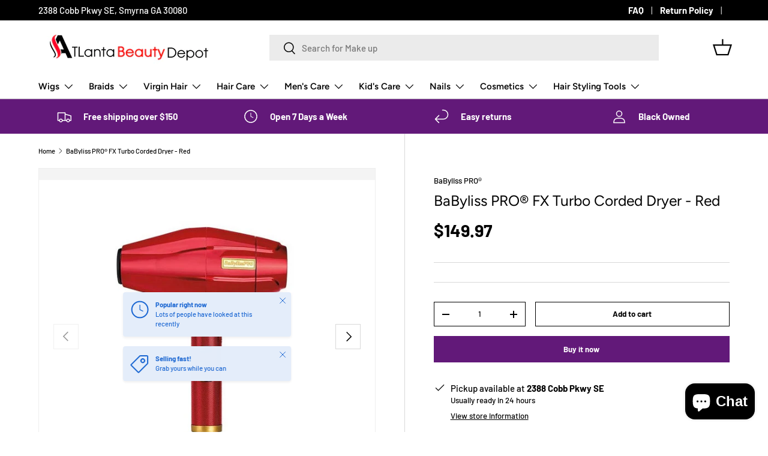

--- FILE ---
content_type: text/javascript
request_url: https://atlbeautydepot.com/cdn/shop/t/6/assets/pickup-availability.js?v=110729656532710618711693706410
body_size: -131
content:
if(!customElements.get("pickup-availability")){class PickupAvailability extends HTMLElement{constructor(){super(),this.hasAttribute("available")&&(this.refreshHandler=this.handleRefreshBtnClick.bind(this),this.unavailableHtml=this.querySelector("template").content.firstElementChild.cloneNode(!0),this.getAvailability(this.dataset.variantId))}handleRefreshBtnClick(){this.getAvailability(this.dataset.variantId)}async getAvailability(variantId){let{rootUrl}=this.dataset;rootUrl.endsWith("/")||(rootUrl=`${rootUrl}/`);try{const response=await fetch(`${rootUrl}variants/${variantId}/?section_id=pickup-availability`);if(!response.ok)throw new Error(response.status);const tmpl=document.createElement("template");tmpl.innerHTML=await response.text(),this.renderPickupInfo(tmpl.content.querySelector(".shopify-section"))}catch{const refreshBtn=this.querySelector(".js-refresh");refreshBtn&&refreshBtn.removeEventListener("click",this.refreshHandler),this.renderUnavailableMsg()}}renderPickupInfo(sectionHtml){const drawer=document.querySelector(".js-pickup-drawer");if(drawer&&drawer.remove(),!sectionHtml.querySelector(".pickup-status")){this.innerHTML="",this.removeAttribute("available");return}this.setAttribute("available",""),this.innerHTML=sectionHtml.querySelector(".pickup-status").outerHTML,document.body.appendChild(sectionHtml.querySelector(".js-pickup-drawer"));const showDetailsBtn=this.querySelector(".js-show-pickup-info");showDetailsBtn&&showDetailsBtn.addEventListener("click",()=>{document.querySelector(".js-pickup-drawer").open(showDetailsBtn)})}renderUnavailableMsg(){this.innerHTML="",this.appendChild(this.unavailableHtml),this.querySelector(".js-refresh").addEventListener("click",this.refreshHandler)}}customElements.define("pickup-availability",PickupAvailability)}
//# sourceMappingURL=/cdn/shop/t/6/assets/pickup-availability.js.map?v=110729656532710618711693706410
